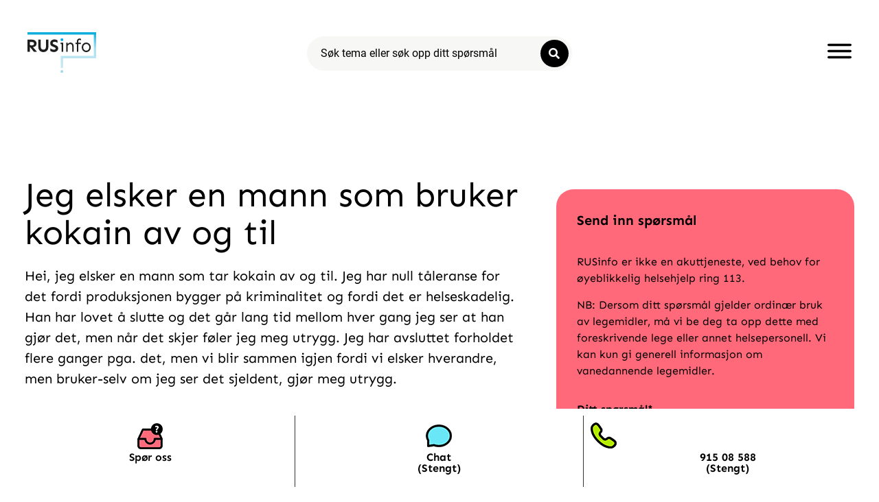

--- FILE ---
content_type: text/css; charset=utf-8
request_url: https://rusinfo.no/wp-content/cache/autoptimize/autoptimize_single_513ff590c11461fd12dca721e2b9457a.php?ver=1769688083
body_size: 996
content:
.elementor-73658 .elementor-element.elementor-element-11b6be0:not(.elementor-motion-effects-element-type-background),.elementor-73658 .elementor-element.elementor-element-11b6be0>.elementor-motion-effects-container>.elementor-motion-effects-layer{background-color:#fff}.elementor-73658 .elementor-element.elementor-element-11b6be0{transition:background .3s,border .3s,border-radius .3s,box-shadow .3s;margin-top:0;margin-bottom:100px;padding:40px 30px 0;z-index:100}.elementor-73658 .elementor-element.elementor-element-11b6be0>.elementor-background-overlay{transition:background .3s,border-radius .3s,opacity .3s}.elementor-widget-theme-site-logo .widget-image-caption{color:var(--e-global-color-text);font-family:var(--e-global-typography-text-font-family),Sans-serif;font-weight:var(--e-global-typography-text-font-weight)}.elementor-73658 .elementor-element.elementor-element-5e3b192>.elementor-widget-container{margin:-3px 0 0}.elementor-73658 .elementor-element.elementor-element-5e3b192{text-align:start}.elementor-73658 .elementor-element.elementor-element-5e3b192 img{width:100px}.elementor-73658 .elementor-element.elementor-element-35e394e .theplus-post-search-form input.form-control{background-color:#f7f7f5;border-style:solid;border-width:0;border-color:#252525;box-shadow:0px 0px 10px 0px rgba(0,0,0,0)}.elementor-73658 .elementor-element.elementor-element-35e394e .theplus-post-search-wrapper button.search-btn-submit:hover{background-color:#6ae7f7}.elementor-73658 .elementor-element.elementor-element-35e394e .theplus-post-search-form .search-btn-icon.btn-after{margin-left:0}.elementor-73658 .elementor-element.elementor-element-35e394e .theplus-post-search-form .search-btn-icon.btn-before{margin-right:0}.elementor-73658 .elementor-element.elementor-element-35e394e .theplus-post-search-form .search-btn-icon{font-size:16px}.elementor-73658 .elementor-element.elementor-element-35e394e .theplus-post-search-form .search-btn-icon svg{width:16px;height:16px}.elementor-73658 .elementor-element.elementor-element-35e394e .theplus-post-search-form input.form-control::placeholder{color:#000}.elementor-73658 .elementor-element.elementor-element-35e394e .theplus-post-search-wrapper button.search-btn-submit{padding:12px}.elementor-bc-flex-widget .elementor-73658 .elementor-element.elementor-element-4f1fd0b.elementor-column .elementor-widget-wrap{align-items:center}.elementor-73658 .elementor-element.elementor-element-4f1fd0b.elementor-column.elementor-element[data-element_type="column"]>.elementor-widget-wrap.elementor-element-populated{align-content:center;align-items:center}.elementor-widget-icon.elementor-view-stacked .elementor-icon{background-color:var(--e-global-color-primary)}.elementor-widget-icon.elementor-view-framed .elementor-icon,.elementor-widget-icon.elementor-view-default .elementor-icon{color:var(--e-global-color-primary);border-color:var(--e-global-color-primary)}.elementor-widget-icon.elementor-view-framed .elementor-icon,.elementor-widget-icon.elementor-view-default .elementor-icon svg{fill:var(--e-global-color-primary)}.elementor-73658 .elementor-element.elementor-element-18c37c3b .elementor-icon-wrapper{text-align:end}.elementor-73658 .elementor-element.elementor-element-18c37c3b.elementor-view-stacked .elementor-icon{background-color:#000}.elementor-73658 .elementor-element.elementor-element-18c37c3b.elementor-view-framed .elementor-icon,.elementor-73658 .elementor-element.elementor-element-18c37c3b.elementor-view-default .elementor-icon{color:#000;border-color:#000}.elementor-73658 .elementor-element.elementor-element-18c37c3b.elementor-view-framed .elementor-icon,.elementor-73658 .elementor-element.elementor-element-18c37c3b.elementor-view-default .elementor-icon svg{fill:#000}.elementor-73658 .elementor-element.elementor-element-18c37c3b.elementor-view-stacked .elementor-icon:hover{background-color:#000}.elementor-73658 .elementor-element.elementor-element-18c37c3b.elementor-view-framed .elementor-icon:hover,.elementor-73658 .elementor-element.elementor-element-18c37c3b.elementor-view-default .elementor-icon:hover{color:#000;border-color:#000}.elementor-73658 .elementor-element.elementor-element-18c37c3b.elementor-view-framed .elementor-icon:hover,.elementor-73658 .elementor-element.elementor-element-18c37c3b.elementor-view-default .elementor-icon:hover svg{fill:#000}.elementor-73658 .elementor-element.elementor-element-18c37c3b .elementor-icon{font-size:35px}.elementor-73658 .elementor-element.elementor-element-18c37c3b .elementor-icon svg{height:35px}.elementor-73658 .elementor-element.elementor-element-b35bec5>.elementor-background-overlay{opacity:.5}.elementor-73658 .elementor-element.elementor-element-958f26a>.elementor-widget-container{margin:-3px 0 0}.elementor-73658 .elementor-element.elementor-element-958f26a{text-align:start}.elementor-73658 .elementor-element.elementor-element-958f26a img{width:100px}.elementor-73658 .elementor-element.elementor-element-4d68c1b .elementor-icon-wrapper{text-align:end}.elementor-73658 .elementor-element.elementor-element-4d68c1b.elementor-view-stacked .elementor-icon{background-color:#000}.elementor-73658 .elementor-element.elementor-element-4d68c1b.elementor-view-framed .elementor-icon,.elementor-73658 .elementor-element.elementor-element-4d68c1b.elementor-view-default .elementor-icon{color:#000;border-color:#000}.elementor-73658 .elementor-element.elementor-element-4d68c1b.elementor-view-framed .elementor-icon,.elementor-73658 .elementor-element.elementor-element-4d68c1b.elementor-view-default .elementor-icon svg{fill:#000}.elementor-73658 .elementor-element.elementor-element-4d68c1b.elementor-view-stacked .elementor-icon:hover{background-color:#000}.elementor-73658 .elementor-element.elementor-element-4d68c1b.elementor-view-framed .elementor-icon:hover,.elementor-73658 .elementor-element.elementor-element-4d68c1b.elementor-view-default .elementor-icon:hover{color:#000;border-color:#000}.elementor-73658 .elementor-element.elementor-element-4d68c1b.elementor-view-framed .elementor-icon:hover,.elementor-73658 .elementor-element.elementor-element-4d68c1b.elementor-view-default .elementor-icon:hover svg{fill:#000}.elementor-73658 .elementor-element.elementor-element-4d68c1b .elementor-icon{font-size:35px}.elementor-73658 .elementor-element.elementor-element-4d68c1b .elementor-icon svg{height:35px}.elementor-73658 .elementor-element.elementor-element-3770efa .theplus-post-search-form input.form-control{background-color:#f7f7f5;border-style:solid;border-width:0;border-color:#252525;box-shadow:0px 0px 10px 0px rgba(0,0,0,0)}.elementor-73658 .elementor-element.elementor-element-3770efa .theplus-post-search-wrapper button.search-btn-submit:hover{background-color:#6ae7f7}.elementor-73658 .elementor-element.elementor-element-3770efa .theplus-post-search-form .search-btn-icon.btn-after{margin-left:0}.elementor-73658 .elementor-element.elementor-element-3770efa .theplus-post-search-form .search-btn-icon.btn-before{margin-right:0}.elementor-73658 .elementor-element.elementor-element-3770efa .theplus-post-search-form .search-btn-icon{font-size:16px}.elementor-73658 .elementor-element.elementor-element-3770efa .theplus-post-search-form .search-btn-icon svg{width:16px;height:16px}.elementor-73658 .elementor-element.elementor-element-3770efa .theplus-post-search-form input.form-control::placeholder{color:#000}.elementor-73658 .elementor-element.elementor-element-3770efa .theplus-post-search-wrapper button.search-btn-submit{padding:12px}@media(max-width:1090px) and (min-width:771px){.elementor-73658 .elementor-element.elementor-element-131062dc{width:30%}.elementor-73658 .elementor-element.elementor-element-06ccd00{width:45%}.elementor-73658 .elementor-element.elementor-element-4f1fd0b{width:25%}}@media(max-width:1090px){.elementor-73658 .elementor-element.elementor-element-11b6be0{margin-top:0;margin-bottom:0;padding:40px 20px 0}.elementor-73658 .elementor-element.elementor-element-35e394e{width:var(--container-widget-width,249px);max-width:249px;--container-widget-width:249px;--container-widget-flex-grow:0}}@media(max-width:770px){.elementor-73658 .elementor-element.elementor-element-11b6be0{margin-top:0;margin-bottom:20px;padding:25px 20px 0}.elementor-73658 .elementor-element.elementor-element-131062dc{width:50%}.elementor-73658 .elementor-element.elementor-element-5e3b192>.elementor-widget-container{margin:0}.elementor-73658 .elementor-element.elementor-element-4f1fd0b{width:50%}.elementor-73658 .elementor-element.elementor-element-18c37c3b .elementor-icon{font-size:35px}.elementor-73658 .elementor-element.elementor-element-18c37c3b .elementor-icon svg{height:35px}.elementor-73658 .elementor-element.elementor-element-b35bec5>.elementor-container{max-width:500px}.elementor-73658 .elementor-element.elementor-element-c38c650{width:50%}.elementor-73658 .elementor-element.elementor-element-958f26a>.elementor-widget-container{margin:0}.elementor-73658 .elementor-element.elementor-element-c12531d{width:50%}.elementor-73658 .elementor-element.elementor-element-4d68c1b .elementor-icon{font-size:35px}.elementor-73658 .elementor-element.elementor-element-4d68c1b .elementor-icon svg{height:35px}}

--- FILE ---
content_type: text/css; charset=utf-8
request_url: https://rusinfo.no/wp-content/cache/autoptimize/autoptimize_single_32f4c6cf5a55235a182e98a8ad9f5aba.php?ver=1769688109
body_size: 2407
content:
.elementor-74293 .elementor-element.elementor-element-587aa764{padding:0 2%}.elementor-74293 .elementor-element.elementor-element-77cf2bca>.elementor-element-populated{margin:4% 4% 4% 0;--e-column-margin-right:4%;--e-column-margin-left:0%}.elementor-widget-theme-post-title .elementor-heading-title{font-family:var(--e-global-typography-primary-font-family),Sans-serif;font-weight:var(--e-global-typography-primary-font-weight);color:var(--e-global-color-primary)}.elementor-74293 .elementor-element.elementor-element-bef28ad .elementor-heading-title{font-family:"Sen",Sans-serif;font-weight:400}.elementor-widget-theme-post-content{color:var(--e-global-color-text);font-family:var(--e-global-typography-text-font-family),Sans-serif;font-weight:var(--e-global-typography-text-font-weight)}.elementor-74293 .elementor-element.elementor-element-d782605{font-family:"Sen",Sans-serif;font-size:20px;font-weight:400}.elementor-74293 .elementor-element.elementor-element-5996245{margin-top:25px;margin-bottom:25px}.elementor-74293 .elementor-element.elementor-element-34f2c28:not(.elementor-motion-effects-element-type-background)>.elementor-widget-wrap,.elementor-74293 .elementor-element.elementor-element-34f2c28>.elementor-widget-wrap>.elementor-motion-effects-container>.elementor-motion-effects-layer{background-color:var(--e-global-color-5488bc5)}.elementor-bc-flex-widget .elementor-74293 .elementor-element.elementor-element-34f2c28.elementor-column .elementor-widget-wrap{align-items:center}.elementor-74293 .elementor-element.elementor-element-34f2c28.elementor-column.elementor-element[data-element_type="column"]>.elementor-widget-wrap.elementor-element-populated{align-content:center;align-items:center}.elementor-74293 .elementor-element.elementor-element-34f2c28>.elementor-element-populated{transition:background .3s,border .3s,border-radius .3s,box-shadow .3s;margin:0;--e-column-margin-right:0px;--e-column-margin-left:0px;padding:10px 0 10px 19px}.elementor-74293 .elementor-element.elementor-element-34f2c28>.elementor-element-populated>.elementor-background-overlay{transition:background .3s,border-radius .3s,opacity .3s}.elementor-widget-icon.elementor-view-stacked .elementor-icon{background-color:var(--e-global-color-primary)}.elementor-widget-icon.elementor-view-framed .elementor-icon,.elementor-widget-icon.elementor-view-default .elementor-icon{color:var(--e-global-color-primary);border-color:var(--e-global-color-primary)}.elementor-widget-icon.elementor-view-framed .elementor-icon,.elementor-widget-icon.elementor-view-default .elementor-icon svg{fill:var(--e-global-color-primary)}.elementor-74293 .elementor-element.elementor-element-8bb69e3{width:auto;max-width:auto}.elementor-74293 .elementor-element.elementor-element-8bb69e3>.elementor-widget-container{margin:0 20px 0 0}.elementor-74293 .elementor-element.elementor-element-8bb69e3 .elementor-icon-wrapper{text-align:start}.elementor-widget-text-editor{font-family:var(--e-global-typography-text-font-family),Sans-serif;font-weight:var(--e-global-typography-text-font-weight);color:var(--e-global-color-text)}.elementor-widget-text-editor.elementor-drop-cap-view-stacked .elementor-drop-cap{background-color:var(--e-global-color-primary)}.elementor-widget-text-editor.elementor-drop-cap-view-framed .elementor-drop-cap,.elementor-widget-text-editor.elementor-drop-cap-view-default .elementor-drop-cap{color:var(--e-global-color-primary);border-color:var(--e-global-color-primary)}.elementor-74293 .elementor-element.elementor-element-f4b28c5{width:auto;max-width:auto;font-family:"Sen",Sans-serif;font-weight:400;text-transform:capitalize}.elementor-74293 .elementor-element.elementor-element-f4b28c5>.elementor-widget-container{margin:0 5px 0 0}.elementor-74293 .elementor-element.elementor-element-96dbd4a{width:auto;max-width:auto;font-family:"Sen",Sans-serif;font-weight:400;text-transform:capitalize}.elementor-74293 .elementor-element.elementor-element-96dbd4a>.elementor-widget-container{margin:0 5px 0 0}.elementor-74293 .elementor-element.elementor-element-91a7c82{width:auto;max-width:auto;font-family:"Sen",Sans-serif;font-weight:400}.elementor-74293 .elementor-element.elementor-element-91a7c82>.elementor-widget-container{margin:0 5px 0 0}.elementor-74293 .elementor-element.elementor-element-93b789c{width:auto;max-width:auto;font-family:"Sen",Sans-serif;font-weight:400}.elementor-74293 .elementor-element.elementor-element-93b789c>.elementor-widget-container{margin:0 5px 0 0}.elementor-74293 .elementor-element.elementor-element-b2aeefa{width:auto;max-width:auto;font-family:"Sen",Sans-serif;font-weight:400;text-transform:none}.elementor-74293 .elementor-element.elementor-element-b2aeefa>.elementor-widget-container{margin:0 5px 0 0}.elementor-74293 .elementor-element.elementor-element-391611f{width:auto;max-width:auto;font-family:"Sen",Sans-serif;font-weight:400;text-transform:none}.elementor-74293 .elementor-element.elementor-element-391611f>.elementor-widget-container{margin:0 5px 0 0}.elementor-74293 .elementor-element.elementor-element-f3d20c9 .pt_plus_info_box .info-box-inner .info-box-bg-box{background-color:var(--e-global-color-e001a13);padding:7px 15px}.elementor-74293 .elementor-element.elementor-element-f3d20c9>.elementor-widget-container{margin:-16px 0 0}.elementor-74293 .elementor-element.elementor-element-f3d20c9 .pt_plus_info_box .info-box-inner .service-title{color:#313131}.elementor-74293 .elementor-element.elementor-element-f3d20c9 .pt_plus_info_box .info-box-inner:hover .service-title,.elementor-74293 .elementor-element.elementor-element-f3d20c9 .pt_plus_info_box .info-box-inner.tp-info-active .service-title{color:#3351a6}.elementor-74293 .elementor-element.elementor-element-f3d20c9 .pt_plus_info_box.info-box-style_1 .info-box-inner .service-title,.elementor-74293 .elementor-element.elementor-element-f3d20c9 .pt_plus_info_box.info-box-style_2 .info-box-inner .service-title,.elementor-74293 .elementor-element.elementor-element-f3d20c9 .pt_plus_info_box.info-box-style_3 .info-box-inner .service-title,.elementor-74293 .elementor-element.elementor-element-f3d20c9 .pt_plus_info_box.info-box-style_4 .info-box-inner .service-media,.elementor-74293 .elementor-element.elementor-element-f3d20c9 .pt_plus_info_box.info-box-style_7 .info-box-inner .service-title{margin-top:0;margin-bottom:0}.elementor-74293 .elementor-element.elementor-element-f3d20c9 .pt_plus_button .button-link-wrap{padding:15px 30px}.elementor-74293 .elementor-element.elementor-element-f3d20c9 .pt_plus_info_box .info-box-inner .info_box_svg svg{stroke:red}.elementor-74293 .elementor-element.elementor-element-f3d20c9 .pt_plus_info_box .info-box-inner i.service-icon,.elementor-74293 .elementor-element.elementor-element-f3d20c9 .pt_plus_info_box .info-box-inner .service-icon i{font-size:25px !important}.elementor-74293 .elementor-element.elementor-element-f3d20c9 .pt_plus_info_box .info-box-inner .service-icon svg{width:25px !important;height:25px !important}.elementor-74293 .elementor-element.elementor-element-f3d20c9 .pt_plus_info_box .info-box-inner .service-icon .icon-image-set{max-width:25px}.elementor-74293 .elementor-element.elementor-element-f3d20c9 .pt_plus_info_box .info-box-inner .service-icon,.elementor-74293 .elementor-element.elementor-element-f3d20c9 .post-inner-loop .info-box-inner .info-box-bg-box .info-icon-content .service-icon i{width:50px !important;height:50px !important;line-height:50px !important;text-align:center}.elementor-74293 .elementor-element.elementor-element-f3d20c9 .pt_plus_info_box.info-box-style_3 .icon-overlay{top:calc(0% - 7px)}.elementor-74293 .elementor-element.elementor-element-f3d20c9 .pt_plus_info_box.info-box-style_1 .icon-overlay .m-r-16{left:calc(0% - 15px)}.elementor-74293 .elementor-element.elementor-element-f3d20c9 .pt_plus_info_box.info-box-style_2 .icon-overlay .m-l-16{right:calc(0% - 15px)}.elementor-74293 .elementor-element.elementor-element-3b428dc>.elementor-widget-container{background-color:var(--e-global-color-5488bc5)}.elementor-74293 .elementor-element.elementor-element-27c38f13:not(.elementor-motion-effects-element-type-background)>.elementor-widget-wrap,.elementor-74293 .elementor-element.elementor-element-27c38f13>.elementor-widget-wrap>.elementor-motion-effects-container>.elementor-motion-effects-layer{background-color:#fff}.elementor-74293 .elementor-element.elementor-element-27c38f13>.elementor-element-populated,.elementor-74293 .elementor-element.elementor-element-27c38f13>.elementor-element-populated>.elementor-background-overlay,.elementor-74293 .elementor-element.elementor-element-27c38f13>.elementor-background-slideshow{border-radius:0 25px 25px 0}.elementor-74293 .elementor-element.elementor-element-27c38f13>.elementor-element-populated{transition:background .3s,border .3s,border-radius .3s,box-shadow .3s}.elementor-74293 .elementor-element.elementor-element-27c38f13>.elementor-element-populated>.elementor-background-overlay{transition:background .3s,border-radius .3s,opacity .3s}.elementor-74293 .elementor-element.elementor-element-d68295a{margin-top:50px;margin-bottom:50px}.elementor-74293 .elementor-element.elementor-element-4fc7737:not(.elementor-motion-effects-element-type-background)>.elementor-widget-wrap,.elementor-74293 .elementor-element.elementor-element-4fc7737>.elementor-widget-wrap>.elementor-motion-effects-container>.elementor-motion-effects-layer{background-color:#ff697a}.elementor-74293 .elementor-element.elementor-element-4fc7737>.elementor-element-populated,.elementor-74293 .elementor-element.elementor-element-4fc7737>.elementor-element-populated>.elementor-background-overlay,.elementor-74293 .elementor-element.elementor-element-4fc7737>.elementor-background-slideshow{border-radius:25px}.elementor-74293 .elementor-element.elementor-element-4fc7737>.elementor-element-populated{transition:background .3s,border .3s,border-radius .3s,box-shadow .3s;padding:30px}.elementor-74293 .elementor-element.elementor-element-4fc7737>.elementor-element-populated>.elementor-background-overlay{transition:background .3s,border-radius .3s,opacity .3s}.elementor-74293 .elementor-element.elementor-element-92030ee>.elementor-widget-container{margin:0}.elementor-74293 .elementor-element.elementor-element-92030ee{font-family:"Sen",Sans-serif;font-size:20px;font-weight:400}.elementor-74293 .elementor-element.elementor-element-b75ecca>.elementor-widget-container{margin:0 10px}.elementor-74293 .elementor-element.elementor-element-9e63030{margin-top:50px;margin-bottom:50px}.elementor-74293 .elementor-element.elementor-element-10ebfd1:not(.elementor-motion-effects-element-type-background)>.elementor-widget-wrap,.elementor-74293 .elementor-element.elementor-element-10ebfd1>.elementor-widget-wrap>.elementor-motion-effects-container>.elementor-motion-effects-layer{background-color:#ff697a}.elementor-74293 .elementor-element.elementor-element-10ebfd1>.elementor-element-populated,.elementor-74293 .elementor-element.elementor-element-10ebfd1>.elementor-element-populated>.elementor-background-overlay,.elementor-74293 .elementor-element.elementor-element-10ebfd1>.elementor-background-slideshow{border-radius:25px}.elementor-74293 .elementor-element.elementor-element-10ebfd1>.elementor-element-populated{transition:background .3s,border .3s,border-radius .3s,box-shadow .3s;padding:21px}.elementor-74293 .elementor-element.elementor-element-10ebfd1>.elementor-element-populated>.elementor-background-overlay{transition:background .3s,border-radius .3s,opacity .3s}.elementor-widget-heading .elementor-heading-title{font-family:var(--e-global-typography-primary-font-family),Sans-serif;font-weight:var(--e-global-typography-primary-font-weight);color:var(--e-global-color-primary)}.elementor-74293 .elementor-element.elementor-element-7d90a62>.elementor-widget-container{margin:23px 0 0}.elementor-74293 .elementor-element.elementor-element-df44314:not(.elementor-motion-effects-element-type-background)>.elementor-widget-wrap,.elementor-74293 .elementor-element.elementor-element-df44314>.elementor-widget-wrap>.elementor-motion-effects-container>.elementor-motion-effects-layer{background-color:#fff}.elementor-74293 .elementor-element.elementor-element-df44314>.elementor-element-populated,.elementor-74293 .elementor-element.elementor-element-df44314>.elementor-element-populated>.elementor-background-overlay,.elementor-74293 .elementor-element.elementor-element-df44314>.elementor-background-slideshow{border-radius:0 25px 25px 0}.elementor-74293 .elementor-element.elementor-element-df44314>.elementor-element-populated{transition:background .3s,border .3s,border-radius .3s,box-shadow .3s}.elementor-74293 .elementor-element.elementor-element-df44314>.elementor-element-populated>.elementor-background-overlay{transition:background .3s,border-radius .3s,opacity .3s}.elementor-74293 .elementor-element.elementor-element-1d5746b{margin-top:0;margin-bottom:0;padding:0}.elementor-74293 .elementor-element.elementor-element-71b8019:not(.elementor-motion-effects-element-type-background)>.elementor-widget-wrap,.elementor-74293 .elementor-element.elementor-element-71b8019>.elementor-widget-wrap>.elementor-motion-effects-container>.elementor-motion-effects-layer{background-color:#f2f2f2}.elementor-74293 .elementor-element.elementor-element-71b8019>.elementor-element-populated{transition:background .3s,border .3s,border-radius .3s,box-shadow .3s;margin:0;--e-column-margin-right:0px;--e-column-margin-left:0px;padding:0 0 0 35px}.elementor-74293 .elementor-element.elementor-element-71b8019>.elementor-element-populated>.elementor-background-overlay{transition:background .3s,border-radius .3s,opacity .3s}.elementor-74293 .elementor-element.elementor-element-f32d644{width:auto;max-width:auto;font-family:"Sen",Sans-serif;font-size:20px;font-weight:400}.elementor-74293 .elementor-element.elementor-element-f32d644>.elementor-widget-container{margin:25px 0 -17px}.elementor-74293 .elementor-element.elementor-element-e12fc4a{margin-top:0;margin-bottom:0}.elementor-74293 .elementor-element.elementor-element-c43b0b1:not(.elementor-motion-effects-element-type-background)>.elementor-widget-wrap,.elementor-74293 .elementor-element.elementor-element-c43b0b1>.elementor-widget-wrap>.elementor-motion-effects-container>.elementor-motion-effects-layer{background-color:#f2f2f2}.elementor-74293 .elementor-element.elementor-element-c43b0b1>.elementor-element-populated{transition:background .3s,border .3s,border-radius .3s,box-shadow .3s;margin:0;--e-column-margin-right:0px;--e-column-margin-left:0px;padding:35px}.elementor-74293 .elementor-element.elementor-element-c43b0b1>.elementor-element-populated>.elementor-background-overlay{transition:background .3s,border-radius .3s,opacity .3s}.elementor-widget-posts .elementor-button{background-color:var(--e-global-color-accent);font-family:var(--e-global-typography-accent-font-family),Sans-serif;font-weight:var(--e-global-typography-accent-font-weight)}.elementor-widget-posts .elementor-post__title,.elementor-widget-posts .elementor-post__title a{color:var(--e-global-color-secondary);font-family:var(--e-global-typography-primary-font-family),Sans-serif;font-weight:var(--e-global-typography-primary-font-weight)}.elementor-widget-posts .elementor-post__meta-data{font-family:var(--e-global-typography-secondary-font-family),Sans-serif;font-weight:var(--e-global-typography-secondary-font-weight)}.elementor-widget-posts .elementor-post__excerpt p{font-family:var(--e-global-typography-text-font-family),Sans-serif;font-weight:var(--e-global-typography-text-font-weight)}.elementor-widget-posts .elementor-post__read-more{color:var(--e-global-color-accent)}.elementor-widget-posts a.elementor-post__read-more{font-family:var(--e-global-typography-accent-font-family),Sans-serif;font-weight:var(--e-global-typography-accent-font-weight)}.elementor-widget-posts .elementor-post__card .elementor-post__badge{background-color:var(--e-global-color-accent);font-family:var(--e-global-typography-accent-font-family),Sans-serif;font-weight:var(--e-global-typography-accent-font-weight)}.elementor-widget-posts .elementor-pagination{font-family:var(--e-global-typography-secondary-font-family),Sans-serif;font-weight:var(--e-global-typography-secondary-font-weight)}.elementor-widget-posts .e-load-more-message{font-family:var(--e-global-typography-secondary-font-family),Sans-serif;font-weight:var(--e-global-typography-secondary-font-weight)}.elementor-74293 .elementor-element.elementor-element-b2c0a47{--grid-row-gap:10px;--grid-column-gap:30px}.elementor-74293 .elementor-element.elementor-element-b2c0a47>.elementor-widget-container{margin:-10px 0 0}.elementor-74293 .elementor-element.elementor-element-b2c0a47 .elementor-post__title,.elementor-74293 .elementor-element.elementor-element-b2c0a47 .elementor-post__title a{font-family:"Sen",Sans-serif;font-size:16px;font-weight:400;text-decoration:underline}.elementor-74293 .elementor-element.elementor-element-b2c0a47 .elementor-post__title{margin-bottom:0}.elementor-74293 .elementor-element.elementor-element-6134bec{--grid-row-gap:10px;--grid-column-gap:30px}.elementor-74293 .elementor-element.elementor-element-6134bec>.elementor-widget-container{margin:-10px 0 0}.elementor-74293 .elementor-element.elementor-element-6134bec .elementor-post__title,.elementor-74293 .elementor-element.elementor-element-6134bec .elementor-post__title a{font-family:"Sen",Sans-serif;font-size:16px;font-weight:400;text-decoration:underline}.elementor-74293 .elementor-element.elementor-element-6134bec .elementor-post__title{margin-bottom:0}.elementor-74293 .elementor-element.elementor-element-57136ac:not(.elementor-motion-effects-element-type-background)>.elementor-widget-wrap,.elementor-74293 .elementor-element.elementor-element-57136ac>.elementor-widget-wrap>.elementor-motion-effects-container>.elementor-motion-effects-layer{background-color:#f2f2f2}.elementor-74293 .elementor-element.elementor-element-57136ac>.elementor-element-populated{transition:background .3s,border .3s,border-radius .3s,box-shadow .3s;margin:0;--e-column-margin-right:0px;--e-column-margin-left:0px;padding:35px}.elementor-74293 .elementor-element.elementor-element-57136ac>.elementor-element-populated>.elementor-background-overlay{transition:background .3s,border-radius .3s,opacity .3s}.elementor-74293 .elementor-element.elementor-element-86d1dbe{--grid-row-gap:10px;--grid-column-gap:30px}.elementor-74293 .elementor-element.elementor-element-86d1dbe>.elementor-widget-container{margin:-10px 0 0}.elementor-74293 .elementor-element.elementor-element-86d1dbe .elementor-post__title,.elementor-74293 .elementor-element.elementor-element-86d1dbe .elementor-post__title a{font-family:"Sen",Sans-serif;font-size:16px;font-weight:400;text-decoration:underline}.elementor-74293 .elementor-element.elementor-element-86d1dbe .elementor-post__title{margin-bottom:0}.elementor-74293 .elementor-element.elementor-element-1b6c387{--grid-row-gap:10px;--grid-column-gap:30px}.elementor-74293 .elementor-element.elementor-element-1b6c387>.elementor-widget-container{margin:-10px 0 0}.elementor-74293 .elementor-element.elementor-element-1b6c387 .elementor-post__title,.elementor-74293 .elementor-element.elementor-element-1b6c387 .elementor-post__title a{font-family:"Sen",Sans-serif;font-size:16px;font-weight:400;text-decoration:underline}.elementor-74293 .elementor-element.elementor-element-1b6c387 .elementor-post__title{margin-bottom:0}.elementor-74293 .elementor-element.elementor-element-b73fa94{--grid-row-gap:10px;--grid-column-gap:30px}.elementor-74293 .elementor-element.elementor-element-b73fa94>.elementor-widget-container{margin:-10px 0 0}.elementor-74293 .elementor-element.elementor-element-b73fa94 .elementor-post__title,.elementor-74293 .elementor-element.elementor-element-b73fa94 .elementor-post__title a{font-family:"Sen",Sans-serif;font-size:16px;font-weight:400;text-decoration:underline}.elementor-74293 .elementor-element.elementor-element-b73fa94 .elementor-post__title{margin-bottom:0}.elementor-74293 .elementor-element.elementor-element-22e1319:not(.elementor-motion-effects-element-type-background)>.elementor-widget-wrap,.elementor-74293 .elementor-element.elementor-element-22e1319>.elementor-widget-wrap>.elementor-motion-effects-container>.elementor-motion-effects-layer{background-color:#f2f2f2}.elementor-74293 .elementor-element.elementor-element-22e1319>.elementor-element-populated{transition:background .3s,border .3s,border-radius .3s,box-shadow .3s;margin:0;--e-column-margin-right:0px;--e-column-margin-left:0px;padding:35px}.elementor-74293 .elementor-element.elementor-element-22e1319>.elementor-element-populated>.elementor-background-overlay{transition:background .3s,border-radius .3s,opacity .3s}.elementor-74293 .elementor-element.elementor-element-76fdb9e{--grid-row-gap:10px;--grid-column-gap:30px}.elementor-74293 .elementor-element.elementor-element-76fdb9e>.elementor-widget-container{margin:-10px 0 0}.elementor-74293 .elementor-element.elementor-element-76fdb9e .elementor-post__title,.elementor-74293 .elementor-element.elementor-element-76fdb9e .elementor-post__title a{font-family:"Sen",Sans-serif;font-size:16px;font-weight:400;text-decoration:underline}.elementor-74293 .elementor-element.elementor-element-76fdb9e .elementor-post__title{margin-bottom:0}.elementor-74293 .elementor-element.elementor-element-80c46c0{margin-top:0;margin-bottom:0}.elementor-74293 .elementor-element.elementor-element-fb176da:not(.elementor-motion-effects-element-type-background)>.elementor-widget-wrap,.elementor-74293 .elementor-element.elementor-element-fb176da>.elementor-widget-wrap>.elementor-motion-effects-container>.elementor-motion-effects-layer{background-color:#f2f2f2}.elementor-74293 .elementor-element.elementor-element-fb176da>.elementor-element-populated{transition:background .3s,border .3s,border-radius .3s,box-shadow .3s;margin:0;--e-column-margin-right:0px;--e-column-margin-left:0px;padding:35px}.elementor-74293 .elementor-element.elementor-element-fb176da>.elementor-element-populated>.elementor-background-overlay{transition:background .3s,border-radius .3s,opacity .3s}.elementor-74293 .elementor-element.elementor-element-7c3c0c1{width:auto;max-width:auto;font-family:"Sen",Sans-serif;font-size:20px;font-weight:400}.elementor-74293 .elementor-element.elementor-element-9d7b4a5{--grid-row-gap:10px;--grid-column-gap:66px}.elementor-74293 .elementor-element.elementor-element-9d7b4a5 .elementor-post__title,.elementor-74293 .elementor-element.elementor-element-9d7b4a5 .elementor-post__title a{font-family:"Sen",Sans-serif;font-size:16px;font-weight:400;text-decoration:underline}.elementor-74293 .elementor-element.elementor-element-9d7b4a5 .elementor-post__title{margin-bottom:0}.elementor-74293 .elementor-element.elementor-element-ceb86b2{margin-top:50px;margin-bottom:50px}.elementor-bc-flex-widget .elementor-74293 .elementor-element.elementor-element-1d3dd92.elementor-column .elementor-widget-wrap{align-items:center}.elementor-74293 .elementor-element.elementor-element-1d3dd92.elementor-column.elementor-element[data-element_type="column"]>.elementor-widget-wrap.elementor-element-populated{align-content:center;align-items:center}.elementor-74293 .elementor-element.elementor-element-1d3dd92.elementor-column>.elementor-widget-wrap{justify-content:center}.elementor-74293 .elementor-element.elementor-element-46b8e048{width:auto;max-width:auto;font-family:"Sen",Sans-serif;font-size:30px;font-weight:400}.elementor-74293 .elementor-element.elementor-element-46b8e048>.elementor-widget-container{margin:0 0 -10px;padding:0 25px 0 0}.elementor-74293 .elementor-element.elementor-element-30b0d88{margin-top:30px;margin-bottom:50px}.elementor-74293 .elementor-element.elementor-element-38a184e:not(.elementor-motion-effects-element-type-background)>.elementor-widget-wrap,.elementor-74293 .elementor-element.elementor-element-38a184e>.elementor-widget-wrap>.elementor-motion-effects-container>.elementor-motion-effects-layer{background-color:#ff697a}.elementor-74293 .elementor-element.elementor-element-38a184e>.elementor-element-populated,.elementor-74293 .elementor-element.elementor-element-38a184e>.elementor-element-populated>.elementor-background-overlay,.elementor-74293 .elementor-element.elementor-element-38a184e>.elementor-background-slideshow{border-radius:25px}.elementor-74293 .elementor-element.elementor-element-38a184e>.elementor-element-populated{transition:background .3s,border .3s,border-radius .3s,box-shadow .3s;padding:21px}.elementor-74293 .elementor-element.elementor-element-38a184e>.elementor-element-populated>.elementor-background-overlay{transition:background .3s,border-radius .3s,opacity .3s}.elementor-widget-toggle .elementor-toggle-title,.elementor-widget-toggle .elementor-toggle-icon{color:var(--e-global-color-primary)}.elementor-widget-toggle .elementor-toggle-icon svg{fill:var(--e-global-color-primary)}.elementor-widget-toggle .elementor-tab-title.elementor-active a,.elementor-widget-toggle .elementor-tab-title.elementor-active .elementor-toggle-icon{color:var(--e-global-color-accent)}.elementor-widget-toggle .elementor-toggle-title{font-family:var(--e-global-typography-primary-font-family),Sans-serif;font-weight:var(--e-global-typography-primary-font-weight)}.elementor-widget-toggle .elementor-tab-content{color:var(--e-global-color-text);font-family:var(--e-global-typography-text-font-family),Sans-serif;font-weight:var(--e-global-typography-text-font-weight)}.elementor-74293 .elementor-element.elementor-element-cc4e006 .elementor-tab-title{border-width:0;border-color:var(--e-global-color-e001a13)}.elementor-74293 .elementor-element.elementor-element-cc4e006 .elementor-tab-content{border-width:0;border-block-end-color:var(--e-global-color-e001a13)}.elementor-74293 .elementor-element.elementor-element-cc4e006 .elementor-toggle-title{font-family:"Sen",Sans-serif;font-weight:400;line-height:1.4em}.elementor-74293 .elementor-element.elementor-element-cc4e006 .elementor-tab-title .elementor-toggle-icon i:before{color:#000}.elementor-74293 .elementor-element.elementor-element-cc4e006 .elementor-tab-title .elementor-toggle-icon svg{fill:#000}.elementor-widget-button .elementor-button{background-color:var(--e-global-color-accent);font-family:var(--e-global-typography-accent-font-family),Sans-serif;font-weight:var(--e-global-typography-accent-font-weight)}.elementor-74293 .elementor-element.elementor-element-a502821{width:auto;max-width:auto}@media(max-width:1090px){.elementor-74293 .elementor-element.elementor-element-92030ee>.elementor-widget-container{margin:0}}@media(min-width:771px){.elementor-74293 .elementor-element.elementor-element-77cf2bca{width:63%}.elementor-74293 .elementor-element.elementor-element-27c38f13{width:37%}}@media(max-width:770px){.elementor-74293 .elementor-element.elementor-element-77cf2bca>.elementor-element-populated{margin:4%;--e-column-margin-right:4%;--e-column-margin-left:4%}.elementor-74293 .elementor-element.elementor-element-8bb69e3{width:100%;max-width:100%}.elementor-74293 .elementor-element.elementor-element-f3d20c9 .pt_plus_info_box .info-box-inner .service-desc,.elementor-74293 .elementor-element.elementor-element-f3d20c9 .pt_plus_info_box .info-box-inner .service-desc p{font-size:14px}.elementor-74293 .elementor-element.elementor-element-27c38f13{width:100%}.elementor-74293 .elementor-element.elementor-element-27c38f13>.elementor-element-populated,.elementor-74293 .elementor-element.elementor-element-27c38f13>.elementor-element-populated>.elementor-background-overlay,.elementor-74293 .elementor-element.elementor-element-27c38f13>.elementor-background-slideshow{border-radius:0 25px 0 0}.elementor-74293 .elementor-element.elementor-element-27c38f13>.elementor-element-populated{margin:4%;--e-column-margin-right:4%;--e-column-margin-left:4%}.elementor-74293 .elementor-element.elementor-element-df44314{width:100%}.elementor-74293 .elementor-element.elementor-element-df44314>.elementor-element-populated,.elementor-74293 .elementor-element.elementor-element-df44314>.elementor-element-populated>.elementor-background-overlay,.elementor-74293 .elementor-element.elementor-element-df44314>.elementor-background-slideshow{border-radius:0 25px 0 0}.elementor-74293 .elementor-element.elementor-element-df44314>.elementor-element-populated{margin:4%;--e-column-margin-right:4%;--e-column-margin-left:4%}.elementor-74293 .elementor-element.elementor-element-71b8019>.elementor-element-populated{margin:0;--e-column-margin-right:0px;--e-column-margin-left:0px}.elementor-74293 .elementor-element.elementor-element-c43b0b1>.elementor-element-populated{margin:0;--e-column-margin-right:0px;--e-column-margin-left:0px}.elementor-74293 .elementor-element.elementor-element-b2c0a47>.elementor-widget-container{margin:15px 0 0}.elementor-74293 .elementor-element.elementor-element-6134bec>.elementor-widget-container{margin:15px 0 0}.elementor-74293 .elementor-element.elementor-element-57136ac>.elementor-element-populated{margin:0;--e-column-margin-right:0px;--e-column-margin-left:0px}.elementor-74293 .elementor-element.elementor-element-86d1dbe>.elementor-widget-container{margin:25px 0 0}.elementor-74293 .elementor-element.elementor-element-1b6c387>.elementor-widget-container{margin:15px 0 0}.elementor-74293 .elementor-element.elementor-element-b73fa94>.elementor-widget-container{margin:15px 0 0}.elementor-74293 .elementor-element.elementor-element-22e1319>.elementor-element-populated{margin:0;--e-column-margin-right:0px;--e-column-margin-left:0px}.elementor-74293 .elementor-element.elementor-element-76fdb9e>.elementor-widget-container{margin:-25px 0 0}.elementor-74293 .elementor-element.elementor-element-fb176da>.elementor-element-populated{margin:0;--e-column-margin-right:0px;--e-column-margin-left:0px}.elementor-74293 .elementor-element.elementor-element-1d3dd92>.elementor-element-populated{margin:0 4%;--e-column-margin-right:4%;--e-column-margin-left:4%}.elementor-74293 .elementor-element.elementor-element-46b8e048>.elementor-widget-container{margin:0 0 10px;padding:0}}.elementor-74293 .elementor-element.elementor-element-d782605 a:link{text-decoration:underline}.elementor-74293 .elementor-element.elementor-element-29831ed a:link{text-decoration:underline}.elementor-74293 .elementor-element.elementor-element-cc4e006 .fa,.fas{font-size:20px}